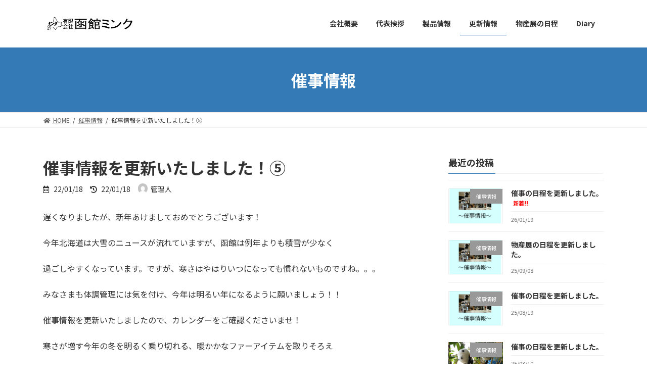

--- FILE ---
content_type: text/html; charset=UTF-8
request_url: https://hakodate-minku.jp/%E5%82%AC%E4%BA%8B%E6%83%85%E5%A0%B1%E3%82%92%E6%9B%B4%E6%96%B0%E3%81%84%E3%81%9F%E3%81%97%E3%81%BE%E3%81%97%E3%81%9F%EF%BC%81%E2%91%A4/
body_size: 15625
content:
<!DOCTYPE html>
<html lang="ja">
<head>
<meta charset="utf-8">
<meta http-equiv="X-UA-Compatible" content="IE=edge">
<meta name="viewport" content="width=device-width, initial-scale=1">
<title>催事情報を更新いたしました！⑤ - 有限会社 函館ミンク</title>

		<!-- All in One SEO 4.1.1.2 -->
		<meta name="description" content="遅くなりましたが、新年あけましておめでとうございます！ 今年北海道は大雪のニュースが流れていますが、函館は例年よりも積雪が少なく 過ごしやすくなっています。ですが、寒さはやはりいつになっても慣れないものですね。。。 みな […]"/>
		<link rel="canonical" href="https://hakodate-minku.jp/%e5%82%ac%e4%ba%8b%e6%83%85%e5%a0%b1%e3%82%92%e6%9b%b4%e6%96%b0%e3%81%84%e3%81%9f%e3%81%97%e3%81%be%e3%81%97%e3%81%9f%ef%bc%81%e2%91%a4/" />
		<script type="application/ld+json" class="aioseo-schema">
			{"@context":"https:\/\/schema.org","@graph":[{"@type":"WebSite","@id":"https:\/\/hakodate-minku.jp\/#website","url":"https:\/\/hakodate-minku.jp\/","name":"\u6709\u9650\u4f1a\u793e \u51fd\u9928\u30df\u30f3\u30af","description":"\u6bdb\u76ae\u8077\u4eba\u306e\u3044\u308b\u304a\u5e97","publisher":{"@id":"https:\/\/hakodate-minku.jp\/#organization"}},{"@type":"Organization","@id":"https:\/\/hakodate-minku.jp\/#organization","name":"\u51fd\u9928\u30df\u30f3\u30af","url":"https:\/\/hakodate-minku.jp\/","logo":{"@type":"ImageObject","@id":"https:\/\/hakodate-minku.jp\/#organizationLogo","url":"https:\/\/hakodate-minku.jp\/wp-content\/uploads\/2021\/06\/canvas.jpg","width":"1280","height":"400"},"image":{"@id":"https:\/\/hakodate-minku.jp\/#organizationLogo"}},{"@type":"BreadcrumbList","@id":"https:\/\/hakodate-minku.jp\/%e5%82%ac%e4%ba%8b%e6%83%85%e5%a0%b1%e3%82%92%e6%9b%b4%e6%96%b0%e3%81%84%e3%81%9f%e3%81%97%e3%81%be%e3%81%97%e3%81%9f%ef%bc%81%e2%91%a4\/#breadcrumblist","itemListElement":[{"@type":"ListItem","@id":"https:\/\/hakodate-minku.jp\/#listItem","position":"1","item":{"@id":"https:\/\/hakodate-minku.jp\/#item","name":"\u30db\u30fc\u30e0","description":"\u8077\u4eba\u3068\u5171\u306b40\u5e74 \u65b0\u3057\u3044\u5546\u54c1\u3092\u4f5c\u308a\u7d9a\u3051\u3066\u3044\u307e\u3059","url":"https:\/\/hakodate-minku.jp\/"},"nextItem":"https:\/\/hakodate-minku.jp\/%e5%82%ac%e4%ba%8b%e6%83%85%e5%a0%b1%e3%82%92%e6%9b%b4%e6%96%b0%e3%81%84%e3%81%9f%e3%81%97%e3%81%be%e3%81%97%e3%81%9f%ef%bc%81%e2%91%a4\/#listItem"},{"@type":"ListItem","@id":"https:\/\/hakodate-minku.jp\/%e5%82%ac%e4%ba%8b%e6%83%85%e5%a0%b1%e3%82%92%e6%9b%b4%e6%96%b0%e3%81%84%e3%81%9f%e3%81%97%e3%81%be%e3%81%97%e3%81%9f%ef%bc%81%e2%91%a4\/#listItem","position":"2","item":{"@id":"https:\/\/hakodate-minku.jp\/%e5%82%ac%e4%ba%8b%e6%83%85%e5%a0%b1%e3%82%92%e6%9b%b4%e6%96%b0%e3%81%84%e3%81%9f%e3%81%97%e3%81%be%e3%81%97%e3%81%9f%ef%bc%81%e2%91%a4\/#item","name":"\u50ac\u4e8b\u60c5\u5831\u3092\u66f4\u65b0\u3044\u305f\u3057\u307e\u3057\u305f\uff01\u2464","description":"\u9045\u304f\u306a\u308a\u307e\u3057\u305f\u304c\u3001\u65b0\u5e74\u3042\u3051\u307e\u3057\u3066\u304a\u3081\u3067\u3068\u3046\u3054\u3056\u3044\u307e\u3059\uff01 \u4eca\u5e74\u5317\u6d77\u9053\u306f\u5927\u96ea\u306e\u30cb\u30e5\u30fc\u30b9\u304c\u6d41\u308c\u3066\u3044\u307e\u3059\u304c\u3001\u51fd\u9928\u306f\u4f8b\u5e74\u3088\u308a\u3082\u7a4d\u96ea\u304c\u5c11\u306a\u304f \u904e\u3054\u3057\u3084\u3059\u304f\u306a\u3063\u3066\u3044\u307e\u3059\u3002\u3067\u3059\u304c\u3001\u5bd2\u3055\u306f\u3084\u306f\u308a\u3044\u3064\u306b\u306a\u3063\u3066\u3082\u6163\u308c\u306a\u3044\u3082\u306e\u3067\u3059\u306d\u3002\u3002\u3002 \u307f\u306a [\u2026]","url":"https:\/\/hakodate-minku.jp\/%e5%82%ac%e4%ba%8b%e6%83%85%e5%a0%b1%e3%82%92%e6%9b%b4%e6%96%b0%e3%81%84%e3%81%9f%e3%81%97%e3%81%be%e3%81%97%e3%81%9f%ef%bc%81%e2%91%a4\/"},"previousItem":"https:\/\/hakodate-minku.jp\/#listItem"}]},{"@type":"Person","@id":"https:\/\/hakodate-minku.jp\/author\/hakodateminku\/#author","url":"https:\/\/hakodate-minku.jp\/author\/hakodateminku\/","name":"\u7ba1\u7406\u4eba","image":{"@type":"ImageObject","@id":"https:\/\/hakodate-minku.jp\/%e5%82%ac%e4%ba%8b%e6%83%85%e5%a0%b1%e3%82%92%e6%9b%b4%e6%96%b0%e3%81%84%e3%81%9f%e3%81%97%e3%81%be%e3%81%97%e3%81%9f%ef%bc%81%e2%91%a4\/#authorImage","url":"https:\/\/secure.gravatar.com\/avatar\/5a0fcc52a849d0bf8cd4ddc0239ef6b0e6ea1082734740d3cc6d4d0e4c2c8ebe?s=96&d=mm&r=g","width":"96","height":"96","caption":"\u7ba1\u7406\u4eba"}},{"@type":"WebPage","@id":"https:\/\/hakodate-minku.jp\/%e5%82%ac%e4%ba%8b%e6%83%85%e5%a0%b1%e3%82%92%e6%9b%b4%e6%96%b0%e3%81%84%e3%81%9f%e3%81%97%e3%81%be%e3%81%97%e3%81%9f%ef%bc%81%e2%91%a4\/#webpage","url":"https:\/\/hakodate-minku.jp\/%e5%82%ac%e4%ba%8b%e6%83%85%e5%a0%b1%e3%82%92%e6%9b%b4%e6%96%b0%e3%81%84%e3%81%9f%e3%81%97%e3%81%be%e3%81%97%e3%81%9f%ef%bc%81%e2%91%a4\/","name":"\u50ac\u4e8b\u60c5\u5831\u3092\u66f4\u65b0\u3044\u305f\u3057\u307e\u3057\u305f\uff01\u2464 - \u6709\u9650\u4f1a\u793e \u51fd\u9928\u30df\u30f3\u30af","description":"\u9045\u304f\u306a\u308a\u307e\u3057\u305f\u304c\u3001\u65b0\u5e74\u3042\u3051\u307e\u3057\u3066\u304a\u3081\u3067\u3068\u3046\u3054\u3056\u3044\u307e\u3059\uff01 \u4eca\u5e74\u5317\u6d77\u9053\u306f\u5927\u96ea\u306e\u30cb\u30e5\u30fc\u30b9\u304c\u6d41\u308c\u3066\u3044\u307e\u3059\u304c\u3001\u51fd\u9928\u306f\u4f8b\u5e74\u3088\u308a\u3082\u7a4d\u96ea\u304c\u5c11\u306a\u304f \u904e\u3054\u3057\u3084\u3059\u304f\u306a\u3063\u3066\u3044\u307e\u3059\u3002\u3067\u3059\u304c\u3001\u5bd2\u3055\u306f\u3084\u306f\u308a\u3044\u3064\u306b\u306a\u3063\u3066\u3082\u6163\u308c\u306a\u3044\u3082\u306e\u3067\u3059\u306d\u3002\u3002\u3002 \u307f\u306a [\u2026]","inLanguage":"ja","isPartOf":{"@id":"https:\/\/hakodate-minku.jp\/#website"},"breadcrumb":{"@id":"https:\/\/hakodate-minku.jp\/%e5%82%ac%e4%ba%8b%e6%83%85%e5%a0%b1%e3%82%92%e6%9b%b4%e6%96%b0%e3%81%84%e3%81%9f%e3%81%97%e3%81%be%e3%81%97%e3%81%9f%ef%bc%81%e2%91%a4\/#breadcrumblist"},"author":"https:\/\/hakodate-minku.jp\/%e5%82%ac%e4%ba%8b%e6%83%85%e5%a0%b1%e3%82%92%e6%9b%b4%e6%96%b0%e3%81%84%e3%81%9f%e3%81%97%e3%81%be%e3%81%97%e3%81%9f%ef%bc%81%e2%91%a4\/#author","creator":"https:\/\/hakodate-minku.jp\/%e5%82%ac%e4%ba%8b%e6%83%85%e5%a0%b1%e3%82%92%e6%9b%b4%e6%96%b0%e3%81%84%e3%81%9f%e3%81%97%e3%81%be%e3%81%97%e3%81%9f%ef%bc%81%e2%91%a4\/#author","datePublished":"2022-01-18T07:57:04+09:00","dateModified":"2022-01-18T08:00:18+09:00"},{"@type":"BlogPosting","@id":"https:\/\/hakodate-minku.jp\/%e5%82%ac%e4%ba%8b%e6%83%85%e5%a0%b1%e3%82%92%e6%9b%b4%e6%96%b0%e3%81%84%e3%81%9f%e3%81%97%e3%81%be%e3%81%97%e3%81%9f%ef%bc%81%e2%91%a4\/#blogposting","name":"\u50ac\u4e8b\u60c5\u5831\u3092\u66f4\u65b0\u3044\u305f\u3057\u307e\u3057\u305f\uff01\u2464 - \u6709\u9650\u4f1a\u793e \u51fd\u9928\u30df\u30f3\u30af","description":"\u9045\u304f\u306a\u308a\u307e\u3057\u305f\u304c\u3001\u65b0\u5e74\u3042\u3051\u307e\u3057\u3066\u304a\u3081\u3067\u3068\u3046\u3054\u3056\u3044\u307e\u3059\uff01 \u4eca\u5e74\u5317\u6d77\u9053\u306f\u5927\u96ea\u306e\u30cb\u30e5\u30fc\u30b9\u304c\u6d41\u308c\u3066\u3044\u307e\u3059\u304c\u3001\u51fd\u9928\u306f\u4f8b\u5e74\u3088\u308a\u3082\u7a4d\u96ea\u304c\u5c11\u306a\u304f \u904e\u3054\u3057\u3084\u3059\u304f\u306a\u3063\u3066\u3044\u307e\u3059\u3002\u3067\u3059\u304c\u3001\u5bd2\u3055\u306f\u3084\u306f\u308a\u3044\u3064\u306b\u306a\u3063\u3066\u3082\u6163\u308c\u306a\u3044\u3082\u306e\u3067\u3059\u306d\u3002\u3002\u3002 \u307f\u306a [\u2026]","headline":"\u50ac\u4e8b\u60c5\u5831\u3092\u66f4\u65b0\u3044\u305f\u3057\u307e\u3057\u305f\uff01\u2464","author":{"@id":"https:\/\/hakodate-minku.jp\/author\/hakodateminku\/#author"},"publisher":{"@id":"https:\/\/hakodate-minku.jp\/#organization"},"datePublished":"2022-01-18T07:57:04+09:00","dateModified":"2022-01-18T08:00:18+09:00","articleSection":"\u50ac\u4e8b\u60c5\u5831, \u66f4\u65b0\u60c5\u5831","mainEntityOfPage":{"@id":"https:\/\/hakodate-minku.jp\/%e5%82%ac%e4%ba%8b%e6%83%85%e5%a0%b1%e3%82%92%e6%9b%b4%e6%96%b0%e3%81%84%e3%81%9f%e3%81%97%e3%81%be%e3%81%97%e3%81%9f%ef%bc%81%e2%91%a4\/#webpage"},"isPartOf":{"@id":"https:\/\/hakodate-minku.jp\/%e5%82%ac%e4%ba%8b%e6%83%85%e5%a0%b1%e3%82%92%e6%9b%b4%e6%96%b0%e3%81%84%e3%81%9f%e3%81%97%e3%81%be%e3%81%97%e3%81%9f%ef%bc%81%e2%91%a4\/#webpage"},"image":{"@type":"ImageObject","@id":"https:\/\/hakodate-minku.jp\/#articleImage","url":"https:\/\/hakodate-minku.jp\/wp-content\/uploads\/2021\/06\/canvas.jpg","width":"1280","height":"400"}}]}
		</script>
		<!-- All in One SEO -->

<link rel="alternate" type="application/rss+xml" title="有限会社 函館ミンク &raquo; フィード" href="https://hakodate-minku.jp/feed/" />
<link rel="alternate" type="application/rss+xml" title="有限会社 函館ミンク &raquo; コメントフィード" href="https://hakodate-minku.jp/comments/feed/" />
<link rel="alternate" title="oEmbed (JSON)" type="application/json+oembed" href="https://hakodate-minku.jp/wp-json/oembed/1.0/embed?url=https%3A%2F%2Fhakodate-minku.jp%2F%25e5%2582%25ac%25e4%25ba%258b%25e6%2583%2585%25e5%25a0%25b1%25e3%2582%2592%25e6%259b%25b4%25e6%2596%25b0%25e3%2581%2584%25e3%2581%259f%25e3%2581%2597%25e3%2581%25be%25e3%2581%2597%25e3%2581%259f%25ef%25bc%2581%25e2%2591%25a4%2F" />
<link rel="alternate" title="oEmbed (XML)" type="text/xml+oembed" href="https://hakodate-minku.jp/wp-json/oembed/1.0/embed?url=https%3A%2F%2Fhakodate-minku.jp%2F%25e5%2582%25ac%25e4%25ba%258b%25e6%2583%2585%25e5%25a0%25b1%25e3%2582%2592%25e6%259b%25b4%25e6%2596%25b0%25e3%2581%2584%25e3%2581%259f%25e3%2581%2597%25e3%2581%25be%25e3%2581%2597%25e3%2581%259f%25ef%25bc%2581%25e2%2591%25a4%2F&#038;format=xml" />
<meta name="description" content="遅くなりましたが、新年あけましておめでとうございます！今年北海道は大雪のニュースが流れていますが、函館は例年よりも積雪が少なく過ごしやすくなっています。ですが、寒さはやはりいつになっても慣れないものですね。。。みなさまも体調管理には気を付け、今年は明るい年になるように願いましょう！！催事情報を更新いたしましたので、カレンダーをご確認くださいませ！寒さが増す今年の冬を明るく乗り切れる、暖かかなファーアイテムを取りそろえ皆" />		<!-- This site uses the Google Analytics by MonsterInsights plugin v7.17.0 - Using Analytics tracking - https://www.monsterinsights.com/ -->
		<!-- Note: MonsterInsights is not currently configured on this site. The site owner needs to authenticate with Google Analytics in the MonsterInsights settings panel. -->
					<!-- No UA code set -->
				<!-- / Google Analytics by MonsterInsights -->
		<style id='wp-img-auto-sizes-contain-inline-css' type='text/css'>
img:is([sizes=auto i],[sizes^="auto," i]){contain-intrinsic-size:3000px 1500px}
/*# sourceURL=wp-img-auto-sizes-contain-inline-css */
</style>
<link rel='stylesheet' id='eo-leaflet.js-css' href='https://hakodate-minku.jp/wp-content/plugins/event-organiser/lib/leaflet/leaflet.min.css?ver=1.4.0' type='text/css' media='all' />
<style id='eo-leaflet.js-inline-css' type='text/css'>
.leaflet-popup-close-button{box-shadow:none!important;}
/*# sourceURL=eo-leaflet.js-inline-css */
</style>
<link rel='stylesheet' id='vkExUnit_common_style-css' href='https://hakodate-minku.jp/wp-content/plugins/vk-all-in-one-expansion-unit/assets/css/vkExUnit_style.css?ver=9.61.1.1' type='text/css' media='all' />
<style id='vkExUnit_common_style-inline-css' type='text/css'>
:root {--ver_page_top_button_url:url(https://hakodate-minku.jp/wp-content/plugins/vk-all-in-one-expansion-unit/assets/images/to-top-btn-icon.svg);}@font-face {font-weight: normal;font-style: normal;font-family: "vk_sns";src: url("https://hakodate-minku.jp/wp-content/plugins/vk-all-in-one-expansion-unit/inc/sns/icons/fonts/vk_sns.eot?-bq20cj");src: url("https://hakodate-minku.jp/wp-content/plugins/vk-all-in-one-expansion-unit/inc/sns/icons/fonts/vk_sns.eot?#iefix-bq20cj") format("embedded-opentype"),url("https://hakodate-minku.jp/wp-content/plugins/vk-all-in-one-expansion-unit/inc/sns/icons/fonts/vk_sns.woff?-bq20cj") format("woff"),url("https://hakodate-minku.jp/wp-content/plugins/vk-all-in-one-expansion-unit/inc/sns/icons/fonts/vk_sns.ttf?-bq20cj") format("truetype"),url("https://hakodate-minku.jp/wp-content/plugins/vk-all-in-one-expansion-unit/inc/sns/icons/fonts/vk_sns.svg?-bq20cj#vk_sns") format("svg");}
/*# sourceURL=vkExUnit_common_style-inline-css */
</style>
<style id='wp-emoji-styles-inline-css' type='text/css'>

	img.wp-smiley, img.emoji {
		display: inline !important;
		border: none !important;
		box-shadow: none !important;
		height: 1em !important;
		width: 1em !important;
		margin: 0 0.07em !important;
		vertical-align: -0.1em !important;
		background: none !important;
		padding: 0 !important;
	}
/*# sourceURL=wp-emoji-styles-inline-css */
</style>
<style id='wp-block-library-inline-css' type='text/css'>
:root{--wp-block-synced-color:#7a00df;--wp-block-synced-color--rgb:122,0,223;--wp-bound-block-color:var(--wp-block-synced-color);--wp-editor-canvas-background:#ddd;--wp-admin-theme-color:#007cba;--wp-admin-theme-color--rgb:0,124,186;--wp-admin-theme-color-darker-10:#006ba1;--wp-admin-theme-color-darker-10--rgb:0,107,160.5;--wp-admin-theme-color-darker-20:#005a87;--wp-admin-theme-color-darker-20--rgb:0,90,135;--wp-admin-border-width-focus:2px}@media (min-resolution:192dpi){:root{--wp-admin-border-width-focus:1.5px}}.wp-element-button{cursor:pointer}:root .has-very-light-gray-background-color{background-color:#eee}:root .has-very-dark-gray-background-color{background-color:#313131}:root .has-very-light-gray-color{color:#eee}:root .has-very-dark-gray-color{color:#313131}:root .has-vivid-green-cyan-to-vivid-cyan-blue-gradient-background{background:linear-gradient(135deg,#00d084,#0693e3)}:root .has-purple-crush-gradient-background{background:linear-gradient(135deg,#34e2e4,#4721fb 50%,#ab1dfe)}:root .has-hazy-dawn-gradient-background{background:linear-gradient(135deg,#faaca8,#dad0ec)}:root .has-subdued-olive-gradient-background{background:linear-gradient(135deg,#fafae1,#67a671)}:root .has-atomic-cream-gradient-background{background:linear-gradient(135deg,#fdd79a,#004a59)}:root .has-nightshade-gradient-background{background:linear-gradient(135deg,#330968,#31cdcf)}:root .has-midnight-gradient-background{background:linear-gradient(135deg,#020381,#2874fc)}:root{--wp--preset--font-size--normal:16px;--wp--preset--font-size--huge:42px}.has-regular-font-size{font-size:1em}.has-larger-font-size{font-size:2.625em}.has-normal-font-size{font-size:var(--wp--preset--font-size--normal)}.has-huge-font-size{font-size:var(--wp--preset--font-size--huge)}.has-text-align-center{text-align:center}.has-text-align-left{text-align:left}.has-text-align-right{text-align:right}.has-fit-text{white-space:nowrap!important}#end-resizable-editor-section{display:none}.aligncenter{clear:both}.items-justified-left{justify-content:flex-start}.items-justified-center{justify-content:center}.items-justified-right{justify-content:flex-end}.items-justified-space-between{justify-content:space-between}.screen-reader-text{border:0;clip-path:inset(50%);height:1px;margin:-1px;overflow:hidden;padding:0;position:absolute;width:1px;word-wrap:normal!important}.screen-reader-text:focus{background-color:#ddd;clip-path:none;color:#444;display:block;font-size:1em;height:auto;left:5px;line-height:normal;padding:15px 23px 14px;text-decoration:none;top:5px;width:auto;z-index:100000}html :where(.has-border-color){border-style:solid}html :where([style*=border-top-color]){border-top-style:solid}html :where([style*=border-right-color]){border-right-style:solid}html :where([style*=border-bottom-color]){border-bottom-style:solid}html :where([style*=border-left-color]){border-left-style:solid}html :where([style*=border-width]){border-style:solid}html :where([style*=border-top-width]){border-top-style:solid}html :where([style*=border-right-width]){border-right-style:solid}html :where([style*=border-bottom-width]){border-bottom-style:solid}html :where([style*=border-left-width]){border-left-style:solid}html :where(img[class*=wp-image-]){height:auto;max-width:100%}:where(figure){margin:0 0 1em}html :where(.is-position-sticky){--wp-admin--admin-bar--position-offset:var(--wp-admin--admin-bar--height,0px)}@media screen and (max-width:600px){html :where(.is-position-sticky){--wp-admin--admin-bar--position-offset:0px}}
.has-text-align-justify{text-align:justify;}

/*# sourceURL=wp-block-library-inline-css */
</style><style id='global-styles-inline-css' type='text/css'>
:root{--wp--preset--aspect-ratio--square: 1;--wp--preset--aspect-ratio--4-3: 4/3;--wp--preset--aspect-ratio--3-4: 3/4;--wp--preset--aspect-ratio--3-2: 3/2;--wp--preset--aspect-ratio--2-3: 2/3;--wp--preset--aspect-ratio--16-9: 16/9;--wp--preset--aspect-ratio--9-16: 9/16;--wp--preset--color--black: #000000;--wp--preset--color--cyan-bluish-gray: #abb8c3;--wp--preset--color--white: #ffffff;--wp--preset--color--pale-pink: #f78da7;--wp--preset--color--vivid-red: #cf2e2e;--wp--preset--color--luminous-vivid-orange: #ff6900;--wp--preset--color--luminous-vivid-amber: #fcb900;--wp--preset--color--light-green-cyan: #7bdcb5;--wp--preset--color--vivid-green-cyan: #00d084;--wp--preset--color--pale-cyan-blue: #8ed1fc;--wp--preset--color--vivid-cyan-blue: #0693e3;--wp--preset--color--vivid-purple: #9b51e0;--wp--preset--gradient--vivid-cyan-blue-to-vivid-purple: linear-gradient(135deg,rgba(6,147,227,1) 0%,rgb(155,81,224) 100%);--wp--preset--gradient--light-green-cyan-to-vivid-green-cyan: linear-gradient(135deg,rgb(122,220,180) 0%,rgb(0,208,130) 100%);--wp--preset--gradient--luminous-vivid-amber-to-luminous-vivid-orange: linear-gradient(135deg,rgba(252,185,0,1) 0%,rgba(255,105,0,1) 100%);--wp--preset--gradient--luminous-vivid-orange-to-vivid-red: linear-gradient(135deg,rgba(255,105,0,1) 0%,rgb(207,46,46) 100%);--wp--preset--gradient--very-light-gray-to-cyan-bluish-gray: linear-gradient(135deg,rgb(238,238,238) 0%,rgb(169,184,195) 100%);--wp--preset--gradient--cool-to-warm-spectrum: linear-gradient(135deg,rgb(74,234,220) 0%,rgb(151,120,209) 20%,rgb(207,42,186) 40%,rgb(238,44,130) 60%,rgb(251,105,98) 80%,rgb(254,248,76) 100%);--wp--preset--gradient--blush-light-purple: linear-gradient(135deg,rgb(255,206,236) 0%,rgb(152,150,240) 100%);--wp--preset--gradient--blush-bordeaux: linear-gradient(135deg,rgb(254,205,165) 0%,rgb(254,45,45) 50%,rgb(107,0,62) 100%);--wp--preset--gradient--luminous-dusk: linear-gradient(135deg,rgb(255,203,112) 0%,rgb(199,81,192) 50%,rgb(65,88,208) 100%);--wp--preset--gradient--pale-ocean: linear-gradient(135deg,rgb(255,245,203) 0%,rgb(182,227,212) 50%,rgb(51,167,181) 100%);--wp--preset--gradient--electric-grass: linear-gradient(135deg,rgb(202,248,128) 0%,rgb(113,206,126) 100%);--wp--preset--gradient--midnight: linear-gradient(135deg,rgb(2,3,129) 0%,rgb(40,116,252) 100%);--wp--preset--gradient--vivid-green-cyan-to-vivid-cyan-blue: linear-gradient(135deg,rgba(0,208,132,1) 0%,rgba(6,147,227,1) 100%);--wp--preset--font-size--small: 12px;--wp--preset--font-size--medium: 20px;--wp--preset--font-size--large: 18px;--wp--preset--font-size--x-large: 42px;--wp--preset--font-size--regular: 16px;--wp--preset--font-size--huge: 21px;--wp--preset--spacing--20: 0.44rem;--wp--preset--spacing--30: 0.67rem;--wp--preset--spacing--40: 1rem;--wp--preset--spacing--50: 1.5rem;--wp--preset--spacing--60: 2.25rem;--wp--preset--spacing--70: 3.38rem;--wp--preset--spacing--80: 5.06rem;--wp--preset--shadow--natural: 6px 6px 9px rgba(0, 0, 0, 0.2);--wp--preset--shadow--deep: 12px 12px 50px rgba(0, 0, 0, 0.4);--wp--preset--shadow--sharp: 6px 6px 0px rgba(0, 0, 0, 0.2);--wp--preset--shadow--outlined: 6px 6px 0px -3px rgb(255, 255, 255), 6px 6px rgb(0, 0, 0);--wp--preset--shadow--crisp: 6px 6px 0px rgb(0, 0, 0);}:where(.is-layout-flex){gap: 0.5em;}:where(.is-layout-grid){gap: 0.5em;}body .is-layout-flex{display: flex;}.is-layout-flex{flex-wrap: wrap;align-items: center;}.is-layout-flex > :is(*, div){margin: 0;}body .is-layout-grid{display: grid;}.is-layout-grid > :is(*, div){margin: 0;}:where(.wp-block-columns.is-layout-flex){gap: 2em;}:where(.wp-block-columns.is-layout-grid){gap: 2em;}:where(.wp-block-post-template.is-layout-flex){gap: 1.25em;}:where(.wp-block-post-template.is-layout-grid){gap: 1.25em;}.has-black-color{color: var(--wp--preset--color--black) !important;}.has-cyan-bluish-gray-color{color: var(--wp--preset--color--cyan-bluish-gray) !important;}.has-white-color{color: var(--wp--preset--color--white) !important;}.has-pale-pink-color{color: var(--wp--preset--color--pale-pink) !important;}.has-vivid-red-color{color: var(--wp--preset--color--vivid-red) !important;}.has-luminous-vivid-orange-color{color: var(--wp--preset--color--luminous-vivid-orange) !important;}.has-luminous-vivid-amber-color{color: var(--wp--preset--color--luminous-vivid-amber) !important;}.has-light-green-cyan-color{color: var(--wp--preset--color--light-green-cyan) !important;}.has-vivid-green-cyan-color{color: var(--wp--preset--color--vivid-green-cyan) !important;}.has-pale-cyan-blue-color{color: var(--wp--preset--color--pale-cyan-blue) !important;}.has-vivid-cyan-blue-color{color: var(--wp--preset--color--vivid-cyan-blue) !important;}.has-vivid-purple-color{color: var(--wp--preset--color--vivid-purple) !important;}.has-black-background-color{background-color: var(--wp--preset--color--black) !important;}.has-cyan-bluish-gray-background-color{background-color: var(--wp--preset--color--cyan-bluish-gray) !important;}.has-white-background-color{background-color: var(--wp--preset--color--white) !important;}.has-pale-pink-background-color{background-color: var(--wp--preset--color--pale-pink) !important;}.has-vivid-red-background-color{background-color: var(--wp--preset--color--vivid-red) !important;}.has-luminous-vivid-orange-background-color{background-color: var(--wp--preset--color--luminous-vivid-orange) !important;}.has-luminous-vivid-amber-background-color{background-color: var(--wp--preset--color--luminous-vivid-amber) !important;}.has-light-green-cyan-background-color{background-color: var(--wp--preset--color--light-green-cyan) !important;}.has-vivid-green-cyan-background-color{background-color: var(--wp--preset--color--vivid-green-cyan) !important;}.has-pale-cyan-blue-background-color{background-color: var(--wp--preset--color--pale-cyan-blue) !important;}.has-vivid-cyan-blue-background-color{background-color: var(--wp--preset--color--vivid-cyan-blue) !important;}.has-vivid-purple-background-color{background-color: var(--wp--preset--color--vivid-purple) !important;}.has-black-border-color{border-color: var(--wp--preset--color--black) !important;}.has-cyan-bluish-gray-border-color{border-color: var(--wp--preset--color--cyan-bluish-gray) !important;}.has-white-border-color{border-color: var(--wp--preset--color--white) !important;}.has-pale-pink-border-color{border-color: var(--wp--preset--color--pale-pink) !important;}.has-vivid-red-border-color{border-color: var(--wp--preset--color--vivid-red) !important;}.has-luminous-vivid-orange-border-color{border-color: var(--wp--preset--color--luminous-vivid-orange) !important;}.has-luminous-vivid-amber-border-color{border-color: var(--wp--preset--color--luminous-vivid-amber) !important;}.has-light-green-cyan-border-color{border-color: var(--wp--preset--color--light-green-cyan) !important;}.has-vivid-green-cyan-border-color{border-color: var(--wp--preset--color--vivid-green-cyan) !important;}.has-pale-cyan-blue-border-color{border-color: var(--wp--preset--color--pale-cyan-blue) !important;}.has-vivid-cyan-blue-border-color{border-color: var(--wp--preset--color--vivid-cyan-blue) !important;}.has-vivid-purple-border-color{border-color: var(--wp--preset--color--vivid-purple) !important;}.has-vivid-cyan-blue-to-vivid-purple-gradient-background{background: var(--wp--preset--gradient--vivid-cyan-blue-to-vivid-purple) !important;}.has-light-green-cyan-to-vivid-green-cyan-gradient-background{background: var(--wp--preset--gradient--light-green-cyan-to-vivid-green-cyan) !important;}.has-luminous-vivid-amber-to-luminous-vivid-orange-gradient-background{background: var(--wp--preset--gradient--luminous-vivid-amber-to-luminous-vivid-orange) !important;}.has-luminous-vivid-orange-to-vivid-red-gradient-background{background: var(--wp--preset--gradient--luminous-vivid-orange-to-vivid-red) !important;}.has-very-light-gray-to-cyan-bluish-gray-gradient-background{background: var(--wp--preset--gradient--very-light-gray-to-cyan-bluish-gray) !important;}.has-cool-to-warm-spectrum-gradient-background{background: var(--wp--preset--gradient--cool-to-warm-spectrum) !important;}.has-blush-light-purple-gradient-background{background: var(--wp--preset--gradient--blush-light-purple) !important;}.has-blush-bordeaux-gradient-background{background: var(--wp--preset--gradient--blush-bordeaux) !important;}.has-luminous-dusk-gradient-background{background: var(--wp--preset--gradient--luminous-dusk) !important;}.has-pale-ocean-gradient-background{background: var(--wp--preset--gradient--pale-ocean) !important;}.has-electric-grass-gradient-background{background: var(--wp--preset--gradient--electric-grass) !important;}.has-midnight-gradient-background{background: var(--wp--preset--gradient--midnight) !important;}.has-small-font-size{font-size: var(--wp--preset--font-size--small) !important;}.has-medium-font-size{font-size: var(--wp--preset--font-size--medium) !important;}.has-large-font-size{font-size: var(--wp--preset--font-size--large) !important;}.has-x-large-font-size{font-size: var(--wp--preset--font-size--x-large) !important;}
/*# sourceURL=global-styles-inline-css */
</style>

<style id='classic-theme-styles-inline-css' type='text/css'>
/*! This file is auto-generated */
.wp-block-button__link{color:#fff;background-color:#32373c;border-radius:9999px;box-shadow:none;text-decoration:none;padding:calc(.667em + 2px) calc(1.333em + 2px);font-size:1.125em}.wp-block-file__button{background:#32373c;color:#fff;text-decoration:none}
/*# sourceURL=/wp-includes/css/classic-themes.min.css */
</style>
<link rel='stylesheet' id='vk-swiper-style-css' href='https://hakodate-minku.jp/wp-content/plugins/vk-blocks/inc/vk-swiper/package/assets/css/swiper.min.css?ver=5.4.5' type='text/css' media='all' />
<link rel='stylesheet' id='lightning-common-style-css' href='https://hakodate-minku.jp/wp-content/themes/lightning/_g3/assets/css/style.css?ver=14.3.0' type='text/css' media='all' />
<style id='lightning-common-style-inline-css' type='text/css'>
/* Lightning */:root {--vk-color-primary:#337ab7;--vk-color-primary-dark:#286192;--vk-color-primary-vivid:#3886c9;--g_nav_main_acc_icon_open_url:url(https://hakodate-minku.jp/wp-content/themes/lightning/_g3/inc/vk-mobile-nav/package/images/vk-menu-acc-icon-open-black.svg);--g_nav_main_acc_icon_close_url: url(https://hakodate-minku.jp/wp-content/themes/lightning/_g3/inc/vk-mobile-nav/package/images/vk-menu-close-black.svg);--g_nav_sub_acc_icon_open_url: url(https://hakodate-minku.jp/wp-content/themes/lightning/_g3/inc/vk-mobile-nav/package/images/vk-menu-acc-icon-open-white.svg);--g_nav_sub_acc_icon_close_url: url(https://hakodate-minku.jp/wp-content/themes/lightning/_g3/inc/vk-mobile-nav/package/images/vk-menu-close-white.svg);}
/* vk-mobile-nav */:root {--vk-mobile-nav-menu-btn-bg-src: url("https://hakodate-minku.jp/wp-content/themes/lightning/_g3/inc/vk-mobile-nav/package/images/vk-menu-btn-black.svg");--vk-mobile-nav-menu-btn-close-bg-src: url("https://hakodate-minku.jp/wp-content/themes/lightning/_g3/inc/vk-mobile-nav/package/images/vk-menu-close-black.svg");--vk-menu-acc-icon-open-black-bg-src: url("https://hakodate-minku.jp/wp-content/themes/lightning/_g3/inc/vk-mobile-nav/package/images/vk-menu-acc-icon-open-black.svg");--vk-menu-acc-icon-open-white-bg-src: url("https://hakodate-minku.jp/wp-content/themes/lightning/_g3/inc/vk-mobile-nav/package/images/vk-menu-acc-icon-open-white.svg");--vk-menu-acc-icon-close-black-bg-src: url("https://hakodate-minku.jp/wp-content/themes/lightning/_g3/inc/vk-mobile-nav/package/images/vk-menu-close-black.svg");--vk-menu-acc-icon-close-white-bg-src: url("https://hakodate-minku.jp/wp-content/themes/lightning/_g3/inc/vk-mobile-nav/package/images/vk-menu-close-white.svg");}
/*# sourceURL=lightning-common-style-inline-css */
</style>
<link rel='stylesheet' id='lightning-design-style-css' href='https://hakodate-minku.jp/wp-content/themes/lightning/_g3/design-skin/origin3/css/style.css?ver=14.3.0' type='text/css' media='all' />
<style id='lightning-design-style-inline-css' type='text/css'>
.tagcloud a:before { font-family: "Font Awesome 5 Free";content: "\f02b";font-weight: bold; }
/*# sourceURL=lightning-design-style-inline-css */
</style>
<link rel='stylesheet' id='vk-blocks-build-css-css' href='https://hakodate-minku.jp/wp-content/plugins/vk-blocks/inc/vk-blocks/build/block-build.css?ver=1.4.1' type='text/css' media='all' />
<style id='vk-blocks-build-css-inline-css' type='text/css'>
:root {--vk_flow-arrow: url(https://hakodate-minku.jp/wp-content/plugins/vk-blocks/inc/vk-blocks/images/arrow_bottom.svg);--vk_image-mask-wave01: url(https://hakodate-minku.jp/wp-content/plugins/vk-blocks/inc/vk-blocks/images/wave01.svg);--vk_image-mask-wave02: url(https://hakodate-minku.jp/wp-content/plugins/vk-blocks/inc/vk-blocks/images/wave02.svg);--vk_image-mask-wave03: url(https://hakodate-minku.jp/wp-content/plugins/vk-blocks/inc/vk-blocks/images/wave03.svg);--vk_image-mask-wave04: url(https://hakodate-minku.jp/wp-content/plugins/vk-blocks/inc/vk-blocks/images/wave04.svg);}

	:root {

		--vk-balloon-border-width:1px;

		--vk-balloon-speech-offset:-12px;
	}
	
/*# sourceURL=vk-blocks-build-css-inline-css */
</style>
<link rel='stylesheet' id='lightning-theme-style-css' href='https://hakodate-minku.jp/wp-content/themes/lightning_child_sample/style.css?ver=14.3.0' type='text/css' media='all' />
<link rel='stylesheet' id='vk-font-awesome-css' href='https://hakodate-minku.jp/wp-content/themes/lightning/inc/font-awesome/package/versions/5/css/all.min.css?ver=5.13.0' type='text/css' media='all' />
<link rel='stylesheet' id='fancybox-css' href='https://hakodate-minku.jp/wp-content/plugins/easy-fancybox/css/jquery.fancybox.min.css?ver=1.3.24' type='text/css' media='screen' />
<link rel='stylesheet' id='simcal-qtip-css' href='https://hakodate-minku.jp/wp-content/plugins/google-calendar-events/assets/css/vendor/jquery.qtip.min.css?ver=3.1.35' type='text/css' media='all' />
<link rel='stylesheet' id='simcal-default-calendar-grid-css' href='https://hakodate-minku.jp/wp-content/plugins/google-calendar-events/assets/css/default-calendar-grid.min.css?ver=3.1.35' type='text/css' media='all' />
<link rel='stylesheet' id='simcal-default-calendar-list-css' href='https://hakodate-minku.jp/wp-content/plugins/google-calendar-events/assets/css/default-calendar-list.min.css?ver=3.1.35' type='text/css' media='all' />
<link rel='stylesheet' id='wp-block-paragraph-css' href='https://hakodate-minku.jp/wp-includes/blocks/paragraph/style.min.css?ver=6.9' type='text/css' media='all' />
<link rel='stylesheet' id='jetpack_css-css' href='https://hakodate-minku.jp/wp-content/plugins/jetpack/css/jetpack.css?ver=9.5.5' type='text/css' media='all' />
<script type="text/javascript" src="https://hakodate-minku.jp/wp-includes/js/jquery/jquery.min.js?ver=3.7.1" id="jquery-core-js"></script>
<script type="text/javascript" src="https://hakodate-minku.jp/wp-includes/js/jquery/jquery-migrate.min.js?ver=3.4.1" id="jquery-migrate-js"></script>
<link rel="https://api.w.org/" href="https://hakodate-minku.jp/wp-json/" /><link rel="alternate" title="JSON" type="application/json" href="https://hakodate-minku.jp/wp-json/wp/v2/posts/350" /><link rel="EditURI" type="application/rsd+xml" title="RSD" href="https://hakodate-minku.jp/xmlrpc.php?rsd" />
<meta name="generator" content="WordPress 6.9" />
<link rel='shortlink' href='https://hakodate-minku.jp/?p=350' />
<meta name="cdp-version" content="1.2.9" /><style type='text/css'>img#wpstats{display:none}</style><!-- [ VK All in One Expansion Unit OGP ] -->
<meta property="og:site_name" content="有限会社 函館ミンク" />
<meta property="og:url" content="https://hakodate-minku.jp/%e5%82%ac%e4%ba%8b%e6%83%85%e5%a0%b1%e3%82%92%e6%9b%b4%e6%96%b0%e3%81%84%e3%81%9f%e3%81%97%e3%81%be%e3%81%97%e3%81%9f%ef%bc%81%e2%91%a4/" />
<meta property="og:title" content="催事情報を更新いたしました！⑤ | 有限会社 函館ミンク" />
<meta property="og:description" content="遅くなりましたが、新年あけましておめでとうございます！今年北海道は大雪のニュースが流れていますが、函館は例年よりも積雪が少なく過ごしやすくなっています。ですが、寒さはやはりいつになっても慣れないものですね。。。みなさまも体調管理には気を付け、今年は明るい年になるように願いましょう！！催事情報を更新いたしましたので、カレンダーをご確認くださいませ！寒さが増す今年の冬を明るく乗り切れる、暖かかなファーアイテムを取りそろえ皆" />
<meta property="og:type" content="article" />
<!-- [ / VK All in One Expansion Unit OGP ] -->
<!-- [ VK All in One Expansion Unit twitter card ] -->
<meta name="twitter:card" content="summary_large_image">
<meta name="twitter:description" content="遅くなりましたが、新年あけましておめでとうございます！今年北海道は大雪のニュースが流れていますが、函館は例年よりも積雪が少なく過ごしやすくなっています。ですが、寒さはやはりいつになっても慣れないものですね。。。みなさまも体調管理には気を付け、今年は明るい年になるように願いましょう！！催事情報を更新いたしましたので、カレンダーをご確認くださいませ！寒さが増す今年の冬を明るく乗り切れる、暖かかなファーアイテムを取りそろえ皆">
<meta name="twitter:title" content="催事情報を更新いたしました！⑤ | 有限会社 函館ミンク">
<meta name="twitter:url" content="https://hakodate-minku.jp/%e5%82%ac%e4%ba%8b%e6%83%85%e5%a0%b1%e3%82%92%e6%9b%b4%e6%96%b0%e3%81%84%e3%81%9f%e3%81%97%e3%81%be%e3%81%97%e3%81%9f%ef%bc%81%e2%91%a4/">
	<meta name="twitter:domain" content="hakodate-minku.jp">
	<!-- [ / VK All in One Expansion Unit twitter card ] -->
					<style id="uagb-style-conditional-extension">@media (min-width: 1025px){body .uag-hide-desktop.uagb-google-map__wrap,body .uag-hide-desktop{display:none}}@media (min-width: 768px) and (max-width: 1024px){body .uag-hide-tab.uagb-google-map__wrap,body .uag-hide-tab{display:none}}@media (max-width: 767px){body .uag-hide-mob.uagb-google-map__wrap,body .uag-hide-mob{display:none}}</style>
			<link rel="icon" href="https://hakodate-minku.jp/wp-content/uploads/2021/05/cropped-fabicon-32x32.jpg" sizes="32x32" />
<link rel="icon" href="https://hakodate-minku.jp/wp-content/uploads/2021/05/cropped-fabicon-192x192.jpg" sizes="192x192" />
<link rel="apple-touch-icon" href="https://hakodate-minku.jp/wp-content/uploads/2021/05/cropped-fabicon-180x180.jpg" />
<meta name="msapplication-TileImage" content="https://hakodate-minku.jp/wp-content/uploads/2021/05/cropped-fabicon-270x270.jpg" />
		<style type="text/css" id="wp-custom-css">
			.googleCalendar iframe {
  width: 100%;
  height: 400px;
}
@media all and (min-width: 768px) {
  .googleCalendar iframe {
	height: 600px;
  }
}

@media all and (min-width: 420px) {
  .googleCalendar iframe {
	height: 500px;
  }
}

p.friends {
	margin-bottom:50px;
}

.veu_contact .contact_txt{
	width:100%;
	text-align:center
}

.site-footer .veu_contact .contact_bt, .sub-section--col--two .veu_contact .contact_bt{
	width:100%;
	margin:0 auto;
}

.media.vk_post:first-child{
	width:100%;
}

.vk-mobile-nav-menu-btn{
	left:10px;
}

.border_none{
	border:none;
	padding:0;
}		</style>
		<style type="text/css">/* VK CSS Customize */ーーーーー.navbar-brand img {max-height: 120px;}ーーーー/* End VK CSS Customize */</style>
			<link rel='stylesheet' id='add_google_fonts_noto_sans-css' href='https://fonts.googleapis.com/css2?family=Noto+Sans+JP%3Awght%40400%3B700&#038;display=swap&#038;ver=6.9' type='text/css' media='all' />
</head>
<body class="wp-singular post-template-default single single-post postid-350 single-format-standard wp-embed-responsive wp-theme-lightning wp-child-theme-lightning_child_sample post-name-%e5%82%ac%e4%ba%8b%e6%83%85%e5%a0%b1%e3%82%92%e6%9b%b4%e6%96%b0%e3%81%84%e3%81%9f%e3%81%97%e3%81%be%e3%81%97%e3%81%9f%ef%bc%81%e2%91%a4 post-type-post device-pc fa_v5_css">
<a class="skip-link screen-reader-text" href="#main">コンテンツへスキップ</a>
<a class="skip-link screen-reader-text" href="#vk-mobile-nav">ナビゲーションに移動</a>

<header id="site-header" class="site-header site-header--layout--nav-float">
		<div id="site-header-container" class="site-header-container container">

				<div class="site-header-logo">
		<a href="https://hakodate-minku.jp/">
			<span><img src="https://hakodate-minku.jp/wp-content/uploads/2021/06/canvas.jpg" alt="有限会社 函館ミンク" /></span>
		</a>
		</div>

		
		<nav id="global-nav" class="global-nav global-nav--layout--float-right"><ul id="menu-%e3%83%98%e3%83%83%e3%83%80%e3%83%bc" class="menu vk-menu-acc global-nav-list nav"><li id="menu-item-69" class="menu-item menu-item-type-post_type menu-item-object-page"><a href="https://hakodate-minku.jp/%e4%bc%9a%e7%a4%be%e6%a6%82%e8%a6%81/"><strong class="global-nav-name">会社概要</strong></a></li>
<li id="menu-item-84" class="menu-item menu-item-type-post_type menu-item-object-page"><a href="https://hakodate-minku.jp/%e4%bb%a3%e8%a1%a8%e6%8c%a8%e6%8b%b6/"><strong class="global-nav-name">代表挨拶</strong></a></li>
<li id="menu-item-85" class="menu-item menu-item-type-post_type menu-item-object-page menu-item-has-children"><a href="https://hakodate-minku.jp/%e8%a3%bd%e5%93%81%e6%83%85%e5%a0%b1/"><strong class="global-nav-name">製品情報</strong></a>
<ul class="sub-menu">
	<li id="menu-item-1013" class="menu-item menu-item-type-post_type menu-item-object-page"><a href="https://hakodate-minku.jp/%e8%a3%bd%e5%93%81%e6%83%85%e5%a0%b1/">新製品情報</a></li>
	<li id="menu-item-646" class="menu-item menu-item-type-post_type menu-item-object-page"><a href="https://hakodate-minku.jp/%e8%a3%bd%e5%93%81%e6%83%85%e5%a0%b1/%e8%a3%bd%e5%93%81%e6%83%85%e5%a0%b1-2/">コート・ベスト・ケープ</a></li>
	<li id="menu-item-660" class="menu-item menu-item-type-post_type menu-item-object-page"><a href="https://hakodate-minku.jp/%e8%a3%bd%e5%93%81%e6%83%85%e5%a0%b1/%e8%a3%bd%e5%93%81%e6%83%85%e5%a0%b1-3/">マフラー・カラー</a></li>
	<li id="menu-item-667" class="menu-item menu-item-type-post_type menu-item-object-page"><a href="https://hakodate-minku.jp/%e8%a3%bd%e5%93%81%e6%83%85%e5%a0%b1/%e8%a3%bd%e5%93%81%e6%83%85%e5%a0%b1-4/">バック</a></li>
	<li id="menu-item-674" class="menu-item menu-item-type-post_type menu-item-object-page"><a href="https://hakodate-minku.jp/%e8%a3%bd%e5%93%81%e6%83%85%e5%a0%b1/%e8%a3%bd%e5%93%81%e6%83%85%e5%a0%b1-5/">帽子</a></li>
	<li id="menu-item-691" class="menu-item menu-item-type-post_type menu-item-object-page"><a href="https://hakodate-minku.jp/%e8%a3%bd%e5%93%81%e6%83%85%e5%a0%b1/%e8%a3%bd%e5%93%81%e6%83%85%e5%a0%b1/">小物・他</a></li>
</ul>
</li>
<li id="menu-item-126" class="menu-item menu-item-type-taxonomy menu-item-object-category current-post-ancestor current-menu-parent current-post-parent"><a href="https://hakodate-minku.jp/category/%e6%9b%b4%e6%96%b0%e6%83%85%e5%a0%b1/"><strong class="global-nav-name">更新情報</strong></a></li>
<li id="menu-item-81" class="menu-item menu-item-type-post_type menu-item-object-page"><a href="https://hakodate-minku.jp/%e7%89%a9%e7%94%a3%e5%b1%95%e3%81%ae%e6%97%a5%e7%a8%8b/"><strong class="global-nav-name">物産展の日程</strong></a></li>
<li id="menu-item-692" class="menu-item menu-item-type-post_type menu-item-object-page menu-item-has-children"><a href="https://hakodate-minku.jp/diary/"><strong class="global-nav-name">Diary</strong></a>
<ul class="sub-menu">
	<li id="menu-item-484" class="menu-item menu-item-type-post_type_archive menu-item-object-diary"><a href="https://hakodate-minku.jp/diary/">日々の出来事</a></li>
</ul>
</li>
</ul></nav>	</div>
	</header>


	<div class="page-header"><div class="page-header-inner container">
<div class="page-header-title">催事情報</div></div></div><!-- [ /.page-header ] -->
	<!-- [ #breadcrumb ] --><div id="breadcrumb" class="breadcrumb"><div class="container"><ol class="breadcrumb-list"><li class="breadcrumb-list__item breadcrumb-list__item--home" itemprop="itemListElement" itemscope itemtype="http://schema.org/ListItem"><a href="https://hakodate-minku.jp" itemprop="item"><i class="fas fa-fw fa-home"></i><span itemprop="name">HOME</span></a></li><li class="breadcrumb-list__item" itemprop="itemListElement" itemscope itemtype="http://schema.org/ListItem"><a href="https://hakodate-minku.jp/category/%e5%82%ac%e4%ba%8b%e6%83%85%e5%a0%b1/" itemprop="item"><span itemprop="name">催事情報</span></a></li><li class="breadcrumb-list__item" itemprop="itemListElement" itemscope itemtype="http://schema.org/ListItem"><span itemprop="name">催事情報を更新いたしました！⑤</span></li></ol></div>
                </div>
                <!-- [ /#breadcrumb ] -->
                

<div class="site-body">
		<div class="site-body-container container">

		<div class="main-section main-section--col--two" id="main" role="main">
			
			<article id="post-350" class="entry entry-full post-350 post type-post status-publish format-standard hentry category-9 category-6">

	
	
		<header class="entry-header">
			<h1 class="entry-title">
									催事情報を更新いたしました！⑤							</h1>
			<div class="entry-meta"><span class="entry-meta-item entry-meta-item-date">
			<i class="far fa-calendar-alt"></i>
			<span class="published">22/01/18</span>
			</span><span class="entry-meta-item entry-meta-item-updated">
			<i class="fas fa-history"></i>
			<span class="screen-reader-text">最終更新日時 : </span>
			<span class="updated">22/01/18</span>
			</span><span class="entry-meta-item entry-meta-item-author">
				<span class="vcard author"><span class="entry-meta-item-author-image"><img alt='' src='https://secure.gravatar.com/avatar/5a0fcc52a849d0bf8cd4ddc0239ef6b0e6ea1082734740d3cc6d4d0e4c2c8ebe?s=30&#038;d=mm&#038;r=g' class='avatar avatar-30 photo' height='30' width='30' /></span><span class="fn">管理人</span></span></span></div>		</header>

	
	
	<div class="entry-body">
				
<p>遅くなりましたが、新年あけましておめでとうございます！</p>



<p>今年北海道は大雪のニュースが流れていますが、函館は例年よりも積雪が少なく</p>



<p>過ごしやすくなっています。ですが、寒さはやはりいつになっても慣れないものですね。。。</p>



<p>みなさまも体調管理には気を付け、今年は明るい年になるように願いましょう！！</p>



<p></p>



<p>催事情報を更新いたしましたので、カレンダーをご確認くださいませ！</p>



<p>寒さが増す今年の冬を明るく乗り切れる、暖かかなファーアイテムを取りそろえ</p>



<p>皆さまのご来店をお待ちしております！！</p>
			</div>

	
	
	
	
		<div class="entry-footer">

			<div class="entry-meta-data-list"><dl><dt>カテゴリー</dt><dd><a href="https://hakodate-minku.jp/category/%e5%82%ac%e4%ba%8b%e6%83%85%e5%a0%b1/">催事情報</a>、<a href="https://hakodate-minku.jp/category/%e6%9b%b4%e6%96%b0%e6%83%85%e5%a0%b1/">更新情報</a></dd></dl></div>
		</div><!-- [ /.entry-footer ] -->
	
	
</article><!-- [ /#post-350 ] -->

	
		
		
		
		
	


<div class="vk_posts next-prev">

	<div id="post-343" class="vk_post vk_post-postType-post card card-intext vk_post-col-xs-12 vk_post-col-sm-12 vk_post-col-md-6 next-prev-prev post-343 post type-post status-publish format-standard hentry category-9 category-6"><a href="https://hakodate-minku.jp/%e5%82%ac%e4%ba%8b%e6%83%85%e5%a0%b1%e3%82%92%e6%9b%b4%e6%96%b0%e3%81%84%e3%81%9f%e3%81%97%e3%81%be%e3%81%97%e3%81%9f%ef%bc%81%ef%bc%81%e2%91%a3/" class="card-intext-inner"><div class="vk_post_imgOuter" style="background-image:url(https://hakodate-minku.jp/wp-content/themes/lightning/_g3/assets/images/no-image.png)"><div class="card-img-overlay"><span class="vk_post_imgOuter_singleTermLabel">前の記事</span></div><img src="https://hakodate-minku.jp/wp-content/themes/lightning/_g3/assets/images/no-image.png" alt="" class="vk_post_imgOuter_img card-img-top" loading="lazy" /></div><!-- [ /.vk_post_imgOuter ] --><div class="vk_post_body card-body"><h5 class="vk_post_title card-title">催事情報を更新いたしました！！④</h5><div class="vk_post_date card-date published">21/11/25</div></div><!-- [ /.card-body ] --></a></div><!-- [ /.card ] -->
	<div id="post-354" class="vk_post vk_post-postType-post card card-intext vk_post-col-xs-12 vk_post-col-sm-12 vk_post-col-md-6 next-prev-next post-354 post type-post status-publish format-standard has-post-thumbnail hentry category-9 category-6"><a href="https://hakodate-minku.jp/%e8%97%a4%e5%b4%8e%e3%80%80%e8%81%b7%e4%ba%ba%e5%ba%97%e3%81%b8%e3%81%ae%e5%87%ba%e5%ba%97%e4%b8%ad%e6%ad%a2%e3%81%ae%e3%81%8a%e7%9f%a5%e3%82%89%e3%81%9b/" class="card-intext-inner"><div class="vk_post_imgOuter" style="background-image:url(https://hakodate-minku.jp/wp-content/uploads/2022/03/おしらせ-1024x724.jpg)"><div class="card-img-overlay"><span class="vk_post_imgOuter_singleTermLabel">次の記事</span></div><img width="300" height="212" src="https://hakodate-minku.jp/wp-content/uploads/2022/03/おしらせ-300x212.jpg" class="vk_post_imgOuter_img card-img-top wp-post-image" alt="" /></div><!-- [ /.vk_post_imgOuter ] --><div class="vk_post_body card-body"><h5 class="vk_post_title card-title">藤崎　「職人の技展」への出店中止のお知らせ</h5><div class="vk_post_date card-date published">22/03/18</div></div><!-- [ /.card-body ] --></a></div><!-- [ /.card ] -->
	</div>
	
					</div><!-- [ /.main-section ] -->

		<div class="sub-section sub-section--col--two">

<aside class="widget widget_media">
<h4 class="sub-section-title">最近の投稿</h4>
<div class="vk_posts">
	<div id="post-1085" class="vk_post vk_post-postType-post media vk_post-col-xs-12 vk_post-col-sm-12 vk_post-col-lg-12 vk_post-col-xl-12 post-1085 post type-post status-publish format-standard has-post-thumbnail hentry category-9 category-6"><div class="vk_post_imgOuter media-img" style="background-image:url(https://hakodate-minku.jp/wp-content/uploads/2022/03/saizizyouhou-1024x724.jpg)"><a href="https://hakodate-minku.jp/%e5%82%ac%e4%ba%8b%e3%81%ae%e6%97%a5%e7%a8%8b%e3%82%92%e6%9b%b4%e6%96%b0%e3%81%97%e3%81%be%e3%81%97%e3%81%9f%e3%80%82-9/"><div class="card-img-overlay"><span class="vk_post_imgOuter_singleTermLabel" style="color:#fff;background-color:#999999">催事情報</span></div><img width="300" height="212" src="https://hakodate-minku.jp/wp-content/uploads/2022/03/saizizyouhou-300x212.jpg" class="vk_post_imgOuter_img wp-post-image" alt="" loading="lazy" /></a></div><!-- [ /.vk_post_imgOuter ] --><div class="vk_post_body media-body"><h5 class="vk_post_title media-title"><a href="https://hakodate-minku.jp/%e5%82%ac%e4%ba%8b%e3%81%ae%e6%97%a5%e7%a8%8b%e3%82%92%e6%9b%b4%e6%96%b0%e3%81%97%e3%81%be%e3%81%97%e3%81%9f%e3%80%82-9/">催事の日程を更新しました。<span class="vk_post_title_new">新着!!</span></a></h5><div class="vk_post_date media-date published">26/01/19</div></div><!-- [ /.media-body ] --></div><!-- [ /.media ] --><div id="post-1078" class="vk_post vk_post-postType-post media vk_post-col-xs-12 vk_post-col-sm-12 vk_post-col-lg-12 vk_post-col-xl-12 post-1078 post type-post status-publish format-standard has-post-thumbnail hentry category-9 category-6"><div class="vk_post_imgOuter media-img" style="background-image:url(https://hakodate-minku.jp/wp-content/uploads/2022/03/saizizyouhou-1024x724.jpg)"><a href="https://hakodate-minku.jp/%e7%89%a9%e7%94%a3%e5%b1%95%e3%81%ae%e6%97%a5%e7%a8%8b%e3%82%92%e6%9b%b4%e6%96%b0%e3%81%97%e3%81%be%e3%81%97%e3%81%9f%e3%80%82/"><div class="card-img-overlay"><span class="vk_post_imgOuter_singleTermLabel" style="color:#fff;background-color:#999999">催事情報</span></div><img width="300" height="212" src="https://hakodate-minku.jp/wp-content/uploads/2022/03/saizizyouhou-300x212.jpg" class="vk_post_imgOuter_img wp-post-image" alt="" loading="lazy" /></a></div><!-- [ /.vk_post_imgOuter ] --><div class="vk_post_body media-body"><h5 class="vk_post_title media-title"><a href="https://hakodate-minku.jp/%e7%89%a9%e7%94%a3%e5%b1%95%e3%81%ae%e6%97%a5%e7%a8%8b%e3%82%92%e6%9b%b4%e6%96%b0%e3%81%97%e3%81%be%e3%81%97%e3%81%9f%e3%80%82/">物産展の日程を更新しました。</a></h5><div class="vk_post_date media-date published">25/09/08</div></div><!-- [ /.media-body ] --></div><!-- [ /.media ] --><div id="post-1071" class="vk_post vk_post-postType-post media vk_post-col-xs-12 vk_post-col-sm-12 vk_post-col-lg-12 vk_post-col-xl-12 post-1071 post type-post status-publish format-standard has-post-thumbnail hentry category-9"><div class="vk_post_imgOuter media-img" style="background-image:url(https://hakodate-minku.jp/wp-content/uploads/2022/03/saizizyouhou-1024x724.jpg)"><a href="https://hakodate-minku.jp/%e5%82%ac%e4%ba%8b%e3%81%ae%e6%97%a5%e7%a8%8b%e3%82%92%e6%9b%b4%e6%96%b0%e3%81%97%e3%81%be%e3%81%97%e3%81%9f%e3%80%82-8/"><div class="card-img-overlay"><span class="vk_post_imgOuter_singleTermLabel" style="color:#fff;background-color:#999999">催事情報</span></div><img width="300" height="212" src="https://hakodate-minku.jp/wp-content/uploads/2022/03/saizizyouhou-300x212.jpg" class="vk_post_imgOuter_img wp-post-image" alt="" loading="lazy" /></a></div><!-- [ /.vk_post_imgOuter ] --><div class="vk_post_body media-body"><h5 class="vk_post_title media-title"><a href="https://hakodate-minku.jp/%e5%82%ac%e4%ba%8b%e3%81%ae%e6%97%a5%e7%a8%8b%e3%82%92%e6%9b%b4%e6%96%b0%e3%81%97%e3%81%be%e3%81%97%e3%81%9f%e3%80%82-8/">催事の日程を更新しました。</a></h5><div class="vk_post_date media-date published">25/08/19</div></div><!-- [ /.media-body ] --></div><!-- [ /.media ] --><div id="post-1057" class="vk_post vk_post-postType-post media vk_post-col-xs-12 vk_post-col-sm-12 vk_post-col-lg-12 vk_post-col-xl-12 post-1057 post type-post status-publish format-standard has-post-thumbnail hentry category-9 category-6"><div class="vk_post_imgOuter media-img" style="background-image:url(https://hakodate-minku.jp/wp-content/uploads/2025/03/DSCN3031-1024x768.jpg)"><a href="https://hakodate-minku.jp/%e5%82%ac%e4%ba%8b%e3%81%ae%e6%97%a5%e7%a8%8b%e3%82%92%e6%9b%b4%e6%96%b0%e3%81%97%e3%81%be%e3%81%97%e3%81%9f%e3%80%82-7/"><div class="card-img-overlay"><span class="vk_post_imgOuter_singleTermLabel" style="color:#fff;background-color:#999999">催事情報</span></div><img width="300" height="225" src="https://hakodate-minku.jp/wp-content/uploads/2025/03/DSCN3031-300x225.jpg" class="vk_post_imgOuter_img wp-post-image" alt="" loading="lazy" /></a></div><!-- [ /.vk_post_imgOuter ] --><div class="vk_post_body media-body"><h5 class="vk_post_title media-title"><a href="https://hakodate-minku.jp/%e5%82%ac%e4%ba%8b%e3%81%ae%e6%97%a5%e7%a8%8b%e3%82%92%e6%9b%b4%e6%96%b0%e3%81%97%e3%81%be%e3%81%97%e3%81%9f%e3%80%82-7/">催事の日程を更新しました。</a></h5><div class="vk_post_date media-date published">25/03/10</div></div><!-- [ /.media-body ] --></div><!-- [ /.media ] --><div id="post-1046" class="vk_post vk_post-postType-post media vk_post-col-xs-12 vk_post-col-sm-12 vk_post-col-lg-12 vk_post-col-xl-12 post-1046 post type-post status-publish format-standard has-post-thumbnail hentry category-6"><div class="vk_post_imgOuter media-img" style="background-image:url(https://hakodate-minku.jp/wp-content/uploads/2024/11/DSC_0436-1024x768.jpg)"><a href="https://hakodate-minku.jp/diary%e3%82%92%e6%9b%b4%e6%96%b0%e3%81%97%e3%81%be%e3%81%97%e3%81%9f%e3%80%82-4/"><div class="card-img-overlay"><span class="vk_post_imgOuter_singleTermLabel" style="color:#fff;background-color:#999999">更新情報</span></div><img width="300" height="225" src="https://hakodate-minku.jp/wp-content/uploads/2024/11/DSC_0436-300x225.jpg" class="vk_post_imgOuter_img wp-post-image" alt="" loading="lazy" /></a></div><!-- [ /.vk_post_imgOuter ] --><div class="vk_post_body media-body"><h5 class="vk_post_title media-title"><a href="https://hakodate-minku.jp/diary%e3%82%92%e6%9b%b4%e6%96%b0%e3%81%97%e3%81%be%e3%81%97%e3%81%9f%e3%80%82-4/">Diaryを更新しました。</a></h5><div class="vk_post_date media-date published">24/11/07</div></div><!-- [ /.media-body ] --></div><!-- [ /.media ] --><div id="post-1035" class="vk_post vk_post-postType-post media vk_post-col-xs-12 vk_post-col-sm-12 vk_post-col-lg-12 vk_post-col-xl-12 post-1035 post type-post status-publish format-standard has-post-thumbnail hentry category-other category-6"><div class="vk_post_imgOuter media-img" style="background-image:url(https://hakodate-minku.jp/wp-content/uploads/2024/10/24.BI寝そべりクマ1-1-1024x683.jpg)"><a href="https://hakodate-minku.jp/%e4%ba%ba%e6%b0%97%e5%95%86%e5%93%81%e3%80%80%e3%83%9f%e3%83%b3%e3%82%af%e5%af%9d%e3%81%9d%e3%81%b9%e3%82%8a%e3%81%8f%e3%81%be/"><div class="card-img-overlay"><span class="vk_post_imgOuter_singleTermLabel" style="color:#fff;background-color:#999999">その他</span></div><img width="300" height="200" src="https://hakodate-minku.jp/wp-content/uploads/2024/10/24.BI寝そべりクマ1-1-300x200.jpg" class="vk_post_imgOuter_img wp-post-image" alt="" loading="lazy" /></a></div><!-- [ /.vk_post_imgOuter ] --><div class="vk_post_body media-body"><h5 class="vk_post_title media-title"><a href="https://hakodate-minku.jp/%e4%ba%ba%e6%b0%97%e5%95%86%e5%93%81%e3%80%80%e3%83%9f%e3%83%b3%e3%82%af%e5%af%9d%e3%81%9d%e3%81%b9%e3%82%8a%e3%81%8f%e3%81%be/">人気商品　ミンク寝そべりくま</a></h5><div class="vk_post_date media-date published">24/10/25</div></div><!-- [ /.media-body ] --></div><!-- [ /.media ] --><div id="post-998" class="vk_post vk_post-postType-post media vk_post-col-xs-12 vk_post-col-sm-12 vk_post-col-lg-12 vk_post-col-xl-12 post-998 post type-post status-publish format-standard has-post-thumbnail hentry category-other category-6 tag-15 tag-14 tag-12 tag-13"><div class="vk_post_imgOuter media-img" style="background-image:url(https://hakodate-minku.jp/wp-content/uploads/2024/10/DSCN29971-763x1024.jpg)"><a href="https://hakodate-minku.jp/%e6%96%b0%e8%a3%bd%e5%93%81%e6%83%85%e5%a0%b1%e2%91%a1%e3%83%9f%e3%83%b3%e3%82%af%e3%80%80%e3%83%aa%e3%83%a5%e3%83%83%e3%82%af/"><div class="card-img-overlay"><span class="vk_post_imgOuter_singleTermLabel" style="color:#fff;background-color:#999999">その他</span></div><img width="224" height="300" src="https://hakodate-minku.jp/wp-content/uploads/2024/10/DSCN29971-224x300.jpg" class="vk_post_imgOuter_img wp-post-image" alt="" loading="lazy" /></a></div><!-- [ /.vk_post_imgOuter ] --><div class="vk_post_body media-body"><h5 class="vk_post_title media-title"><a href="https://hakodate-minku.jp/%e6%96%b0%e8%a3%bd%e5%93%81%e6%83%85%e5%a0%b1%e2%91%a1%e3%83%9f%e3%83%b3%e3%82%af%e3%80%80%e3%83%aa%e3%83%a5%e3%83%83%e3%82%af/">新製品情報②ミンク　リュック</a></h5><div class="vk_post_date media-date published">24/10/25</div></div><!-- [ /.media-body ] --></div><!-- [ /.media ] --><div id="post-968" class="vk_post vk_post-postType-post media vk_post-col-xs-12 vk_post-col-sm-12 vk_post-col-lg-12 vk_post-col-xl-12 post-968 post type-post status-publish format-standard has-post-thumbnail hentry category-other category-6 tag-12 tag-13"><div class="vk_post_imgOuter media-img" style="background-image:url(https://hakodate-minku.jp/wp-content/uploads/2024/10/DSCN29931-718x1024.jpg)"><a href="https://hakodate-minku.jp/%e6%96%b0%e8%a3%bd%e5%93%81%e2%91%a0%e3%82%a2%e3%82%b6%e3%83%a9%e3%82%b7%e3%83%9c%e3%83%87%e3%82%a3%e3%83%90%e3%83%83%e3%82%af/"><div class="card-img-overlay"><span class="vk_post_imgOuter_singleTermLabel" style="color:#fff;background-color:#999999">その他</span></div><img width="210" height="300" src="https://hakodate-minku.jp/wp-content/uploads/2024/10/DSCN29931-210x300.jpg" class="vk_post_imgOuter_img wp-post-image" alt="" loading="lazy" /></a></div><!-- [ /.vk_post_imgOuter ] --><div class="vk_post_body media-body"><h5 class="vk_post_title media-title"><a href="https://hakodate-minku.jp/%e6%96%b0%e8%a3%bd%e5%93%81%e2%91%a0%e3%82%a2%e3%82%b6%e3%83%a9%e3%82%b7%e3%83%9c%e3%83%87%e3%82%a3%e3%83%90%e3%83%83%e3%82%af/">新製品①アザラシボディバック</a></h5><div class="vk_post_date media-date published">24/10/24</div></div><!-- [ /.media-body ] --></div><!-- [ /.media ] --><div id="post-966" class="vk_post vk_post-postType-post media vk_post-col-xs-12 vk_post-col-sm-12 vk_post-col-lg-12 vk_post-col-xl-12 post-966 post type-post status-publish format-standard has-post-thumbnail hentry category-9 category-6"><div class="vk_post_imgOuter media-img" style="background-image:url(https://hakodate-minku.jp/wp-content/uploads/2022/03/saizizyouhou-1024x724.jpg)"><a href="https://hakodate-minku.jp/%e5%82%ac%e4%ba%8b%e6%83%85%e5%a0%b1%e3%82%92%e6%9b%b4%e6%96%b0%e3%81%97%e3%81%be%e3%81%97%e3%81%9f%e3%80%82/"><div class="card-img-overlay"><span class="vk_post_imgOuter_singleTermLabel" style="color:#fff;background-color:#999999">催事情報</span></div><img width="300" height="212" src="https://hakodate-minku.jp/wp-content/uploads/2022/03/saizizyouhou-300x212.jpg" class="vk_post_imgOuter_img wp-post-image" alt="" loading="lazy" /></a></div><!-- [ /.vk_post_imgOuter ] --><div class="vk_post_body media-body"><h5 class="vk_post_title media-title"><a href="https://hakodate-minku.jp/%e5%82%ac%e4%ba%8b%e6%83%85%e5%a0%b1%e3%82%92%e6%9b%b4%e6%96%b0%e3%81%97%e3%81%be%e3%81%97%e3%81%9f%e3%80%82/">催事情報を更新しました。</a></h5><div class="vk_post_date media-date published">24/10/22</div></div><!-- [ /.media-body ] --></div><!-- [ /.media ] --><div id="post-955" class="vk_post vk_post-postType-post media vk_post-col-xs-12 vk_post-col-sm-12 vk_post-col-lg-12 vk_post-col-xl-12 post-955 post type-post status-publish format-standard has-post-thumbnail hentry category-9 category-6"><div class="vk_post_imgOuter media-img" style="background-image:url(https://hakodate-minku.jp/wp-content/uploads/2022/03/saizizyouhou-1024x724.jpg)"><a href="https://hakodate-minku.jp/2024%e5%b9%b4%e7%a7%8b%e3%81%ae%e5%82%ac%e4%ba%8b%e6%97%a5%e7%a8%8b%e3%82%92%e6%9b%b4%e6%96%b0%e3%81%97%e3%81%be%e3%81%97%e3%81%9f%e3%80%82/"><div class="card-img-overlay"><span class="vk_post_imgOuter_singleTermLabel" style="color:#fff;background-color:#999999">催事情報</span></div><img width="300" height="212" src="https://hakodate-minku.jp/wp-content/uploads/2022/03/saizizyouhou-300x212.jpg" class="vk_post_imgOuter_img wp-post-image" alt="" loading="lazy" /></a></div><!-- [ /.vk_post_imgOuter ] --><div class="vk_post_body media-body"><h5 class="vk_post_title media-title"><a href="https://hakodate-minku.jp/2024%e5%b9%b4%e7%a7%8b%e3%81%ae%e5%82%ac%e4%ba%8b%e6%97%a5%e7%a8%8b%e3%82%92%e6%9b%b4%e6%96%b0%e3%81%97%e3%81%be%e3%81%97%e3%81%9f%e3%80%82/">2024年秋の催事日程を更新しました。</a></h5><div class="vk_post_date media-date published">24/08/22</div></div><!-- [ /.media-body ] --></div><!-- [ /.media ] --></div>
</aside>

<aside class="widget widget_link_list">
<h4 class="sub-section-title">カテゴリー</h4>
<ul>
		<li class="cat-item cat-item-9"><a href="https://hakodate-minku.jp/category/%e5%82%ac%e4%ba%8b%e6%83%85%e5%a0%b1/">催事情報</a>
</li>
	<li class="cat-item cat-item-6"><a href="https://hakodate-minku.jp/category/%e6%9b%b4%e6%96%b0%e6%83%85%e5%a0%b1/">更新情報</a>
<ul class='children'>
	<li class="cat-item cat-item-1"><a href="https://hakodate-minku.jp/category/%e6%9b%b4%e6%96%b0%e6%83%85%e5%a0%b1/other/">その他</a>
</li>
</ul>
</li>
</ul>
</aside>

<aside class="widget widget_link_list">
<h4 class="sub-section-title">アーカイブ</h4>
<ul>
		<li><a href='https://hakodate-minku.jp/2026/01/'>2026年1月</a></li>
	<li><a href='https://hakodate-minku.jp/2025/09/'>2025年9月</a></li>
	<li><a href='https://hakodate-minku.jp/2025/08/'>2025年8月</a></li>
	<li><a href='https://hakodate-minku.jp/2025/03/'>2025年3月</a></li>
	<li><a href='https://hakodate-minku.jp/2024/11/'>2024年11月</a></li>
	<li><a href='https://hakodate-minku.jp/2024/10/'>2024年10月</a></li>
	<li><a href='https://hakodate-minku.jp/2024/08/'>2024年8月</a></li>
	<li><a href='https://hakodate-minku.jp/2024/01/'>2024年1月</a></li>
	<li><a href='https://hakodate-minku.jp/2023/12/'>2023年12月</a></li>
	<li><a href='https://hakodate-minku.jp/2023/10/'>2023年10月</a></li>
	<li><a href='https://hakodate-minku.jp/2023/08/'>2023年8月</a></li>
	<li><a href='https://hakodate-minku.jp/2023/05/'>2023年5月</a></li>
	<li><a href='https://hakodate-minku.jp/2023/03/'>2023年3月</a></li>
	<li><a href='https://hakodate-minku.jp/2023/01/'>2023年1月</a></li>
	<li><a href='https://hakodate-minku.jp/2022/12/'>2022年12月</a></li>
	<li><a href='https://hakodate-minku.jp/2022/10/'>2022年10月</a></li>
	<li><a href='https://hakodate-minku.jp/2022/09/'>2022年9月</a></li>
	<li><a href='https://hakodate-minku.jp/2022/08/'>2022年8月</a></li>
	<li><a href='https://hakodate-minku.jp/2022/07/'>2022年7月</a></li>
	<li><a href='https://hakodate-minku.jp/2022/06/'>2022年6月</a></li>
	<li><a href='https://hakodate-minku.jp/2022/03/'>2022年3月</a></li>
	<li><a href='https://hakodate-minku.jp/2022/01/'>2022年1月</a></li>
	<li><a href='https://hakodate-minku.jp/2021/11/'>2021年11月</a></li>
	<li><a href='https://hakodate-minku.jp/2021/10/'>2021年10月</a></li>
	<li><a href='https://hakodate-minku.jp/2021/09/'>2021年9月</a></li>
	<li><a href='https://hakodate-minku.jp/2021/08/'>2021年8月</a></li>
	<li><a href='https://hakodate-minku.jp/2021/06/'>2021年6月</a></li>
</ul>
</aside>
 </div><!-- [ /.sub-section ] -->

	</div><!-- [ /.site-body-container ] -->

	
</div><!-- [ /.site-body ] -->


<footer class="site-footer">

		
		
	
	<div class="container site-footer-copyright">
			<p>Copyright &copy; 有限会社 函館ミンク All Rights Reserved.</p><p>Powered by <a href="https://wordpress.org/">WordPress</a> with <a href="https://lightning.nagoya/ja/" target="_blank" title="無料 WordPress テーマ Lightning"> Lightning Theme</a> &amp; <a href="https://ex-unit.nagoya/ja/" target="_blank">VK All in One Expansion Unit</a> by <a href="https://www.vektor-inc.co.jp/" target="_blank">Vektor,Inc.</a> technology.</p>	</div>
</footer> 

<script type="speculationrules">
{"prefetch":[{"source":"document","where":{"and":[{"href_matches":"/*"},{"not":{"href_matches":["/wp-*.php","/wp-admin/*","/wp-content/uploads/*","/wp-content/*","/wp-content/plugins/*","/wp-content/themes/lightning_child_sample/*","/wp-content/themes/lightning/_g3/*","/*\\?(.+)"]}},{"not":{"selector_matches":"a[rel~=\"nofollow\"]"}},{"not":{"selector_matches":".no-prefetch, .no-prefetch a"}}]},"eagerness":"conservative"}]}
</script>
<a href="#top" id="page_top" class="page_top_btn">PAGE TOP</a><div id="vk-mobile-nav-menu-btn" class="vk-mobile-nav-menu-btn">MENU</div><div class="vk-mobile-nav vk-mobile-nav-drop-in" id="vk-mobile-nav"><nav class="vk-mobile-nav-menu-outer" role="navigation"><ul id="menu-%e3%83%98%e3%83%83%e3%83%80%e3%83%bc-1" class="vk-menu-acc menu"><li id="menu-item-69" class="menu-item menu-item-type-post_type menu-item-object-page menu-item-69"><a href="https://hakodate-minku.jp/%e4%bc%9a%e7%a4%be%e6%a6%82%e8%a6%81/">会社概要</a></li>
<li id="menu-item-84" class="menu-item menu-item-type-post_type menu-item-object-page menu-item-84"><a href="https://hakodate-minku.jp/%e4%bb%a3%e8%a1%a8%e6%8c%a8%e6%8b%b6/">代表挨拶</a></li>
<li id="menu-item-85" class="menu-item menu-item-type-post_type menu-item-object-page menu-item-has-children menu-item-85"><a href="https://hakodate-minku.jp/%e8%a3%bd%e5%93%81%e6%83%85%e5%a0%b1/">製品情報</a>
<ul class="sub-menu">
	<li id="menu-item-1013" class="menu-item menu-item-type-post_type menu-item-object-page menu-item-1013"><a href="https://hakodate-minku.jp/%e8%a3%bd%e5%93%81%e6%83%85%e5%a0%b1/">新製品情報</a></li>
	<li id="menu-item-646" class="menu-item menu-item-type-post_type menu-item-object-page menu-item-646"><a href="https://hakodate-minku.jp/%e8%a3%bd%e5%93%81%e6%83%85%e5%a0%b1/%e8%a3%bd%e5%93%81%e6%83%85%e5%a0%b1-2/">コート・ベスト・ケープ</a></li>
	<li id="menu-item-660" class="menu-item menu-item-type-post_type menu-item-object-page menu-item-660"><a href="https://hakodate-minku.jp/%e8%a3%bd%e5%93%81%e6%83%85%e5%a0%b1/%e8%a3%bd%e5%93%81%e6%83%85%e5%a0%b1-3/">マフラー・カラー</a></li>
	<li id="menu-item-667" class="menu-item menu-item-type-post_type menu-item-object-page menu-item-667"><a href="https://hakodate-minku.jp/%e8%a3%bd%e5%93%81%e6%83%85%e5%a0%b1/%e8%a3%bd%e5%93%81%e6%83%85%e5%a0%b1-4/">バック</a></li>
	<li id="menu-item-674" class="menu-item menu-item-type-post_type menu-item-object-page menu-item-674"><a href="https://hakodate-minku.jp/%e8%a3%bd%e5%93%81%e6%83%85%e5%a0%b1/%e8%a3%bd%e5%93%81%e6%83%85%e5%a0%b1-5/">帽子</a></li>
	<li id="menu-item-691" class="menu-item menu-item-type-post_type menu-item-object-page menu-item-691"><a href="https://hakodate-minku.jp/%e8%a3%bd%e5%93%81%e6%83%85%e5%a0%b1/%e8%a3%bd%e5%93%81%e6%83%85%e5%a0%b1/">小物・他</a></li>
</ul>
</li>
<li id="menu-item-126" class="menu-item menu-item-type-taxonomy menu-item-object-category current-post-ancestor current-menu-parent current-post-parent menu-item-126"><a href="https://hakodate-minku.jp/category/%e6%9b%b4%e6%96%b0%e6%83%85%e5%a0%b1/">更新情報</a></li>
<li id="menu-item-81" class="menu-item menu-item-type-post_type menu-item-object-page menu-item-81"><a href="https://hakodate-minku.jp/%e7%89%a9%e7%94%a3%e5%b1%95%e3%81%ae%e6%97%a5%e7%a8%8b/">物産展の日程</a></li>
<li id="menu-item-692" class="menu-item menu-item-type-post_type menu-item-object-page menu-item-has-children menu-item-692"><a href="https://hakodate-minku.jp/diary/">Diary</a>
<ul class="sub-menu">
	<li id="menu-item-484" class="menu-item menu-item-type-post_type_archive menu-item-object-diary menu-item-484"><a href="https://hakodate-minku.jp/diary/">日々の出来事</a></li>
</ul>
</li>
</ul></nav></div><script type="text/javascript" id="vkExUnit_master-js-js-extra">
/* <![CDATA[ */
var vkExOpt = {"ajax_url":"https://hakodate-minku.jp/wp-admin/admin-ajax.php","enable_smooth_scroll":"1"};
//# sourceURL=vkExUnit_master-js-js-extra
/* ]]> */
</script>
<script type="text/javascript" src="https://hakodate-minku.jp/wp-content/plugins/vk-all-in-one-expansion-unit/assets/js/all.min.js?ver=9.61.1.1" id="vkExUnit_master-js-js"></script>
<script type="text/javascript" src="https://hakodate-minku.jp/wp-content/plugins/vk-blocks/inc/vk-swiper/package/assets/js/swiper.min.js?ver=5.4.5" id="vk-swiper-script-js"></script>
<script type="text/javascript" id="vk-swiper-script-js-after">
/* <![CDATA[ */
var lightning_swiper = new Swiper('.lightning_swiper-container', {"slidesPerView":1,"spaceBetween":0,"loop":true,"autoplay":{"delay":"4000"},"pagination":{"el":".swiper-pagination","clickable":true},"navigation":{"nextEl":".swiper-button-next","prevEl":".swiper-button-prev"},"effect":"slide"});
//# sourceURL=vk-swiper-script-js-after
/* ]]> */
</script>
<script type="text/javascript" id="lightning-js-js-extra">
/* <![CDATA[ */
var lightningOpt = {"header_scrool":"1","add_header_offset_margin":"1"};
//# sourceURL=lightning-js-js-extra
/* ]]> */
</script>
<script type="text/javascript" src="https://hakodate-minku.jp/wp-content/themes/lightning/_g3/assets/js/main.js?ver=14.3.0" id="lightning-js-js"></script>
<script type="text/javascript" src="https://hakodate-minku.jp/wp-content/plugins/easy-fancybox/js/jquery.fancybox.min.js?ver=1.3.24" id="jquery-fancybox-js"></script>
<script type="text/javascript" id="jquery-fancybox-js-after">
/* <![CDATA[ */
var fb_timeout, fb_opts={'overlayShow':true,'hideOnOverlayClick':true,'showCloseButton':true,'margin':20,'centerOnScroll':true,'enableEscapeButton':true,'autoScale':true };
if(typeof easy_fancybox_handler==='undefined'){
var easy_fancybox_handler=function(){
jQuery('.nofancybox,a.wp-block-file__button,a.pin-it-button,a[href*="pinterest.com/pin/create"],a[href*="facebook.com/share"],a[href*="twitter.com/share"]').addClass('nolightbox');
/* IMG */
var fb_IMG_select='a[href*=".jpg"]:not(.nolightbox,li.nolightbox>a),area[href*=".jpg"]:not(.nolightbox),a[href*=".jpeg"]:not(.nolightbox,li.nolightbox>a),area[href*=".jpeg"]:not(.nolightbox),a[href*=".png"]:not(.nolightbox,li.nolightbox>a),area[href*=".png"]:not(.nolightbox),a[href*=".webp"]:not(.nolightbox,li.nolightbox>a),area[href*=".webp"]:not(.nolightbox)';
jQuery(fb_IMG_select).addClass('fancybox image');
var fb_IMG_sections=jQuery('.gallery,.wp-block-gallery,.tiled-gallery,.wp-block-jetpack-tiled-gallery');
fb_IMG_sections.each(function(){jQuery(this).find(fb_IMG_select).attr('rel','gallery-'+fb_IMG_sections.index(this));});
jQuery('a.fancybox,area.fancybox,li.fancybox a').each(function(){jQuery(this).fancybox(jQuery.extend({},fb_opts,{'transitionIn':'elastic','easingIn':'easeOutBack','transitionOut':'elastic','easingOut':'easeInBack','opacity':true,'hideOnContentClick':true,'titleShow':true,'titlePosition':'over','titleFromAlt':true,'showNavArrows':true,'enableKeyboardNav':true,'cyclic':false}))});
/* YouTube */
jQuery('a[href*="youtu.be/"],area[href*="youtu.be/"],a[href*="youtube.com/"],area[href*="youtube.com/"]').filter(function(){return this.href.match(/\/(?:youtu\.be|watch\?|embed\/)/);}).not('.nolightbox,li.nolightbox>a').addClass('fancybox-youtube');
jQuery('a.fancybox-youtube,area.fancybox-youtube,li.fancybox-youtube a').each(function(){jQuery(this).fancybox(jQuery.extend({},fb_opts,{'type':'iframe','width':640,'height':360,'padding':0,'keepRatio':1,'titleShow':false,'titlePosition':'float','titleFromAlt':true,'onStart':function(a,i,o){var splitOn=a[i].href.indexOf("?");var urlParms=(splitOn>-1)?a[i].href.substring(splitOn):"";o.allowfullscreen=(urlParms.indexOf("fs=0")>-1)?false:true;o.href=a[i].href.replace(/https?:\/\/(?:www\.)?youtu(?:\.be\/([^\?]+)\??|be\.com\/watch\?(.*(?=v=))v=([^&]+))(.*)/gi,"https://www.youtube.com/embed/$1$3?$2$4&autoplay=1");}}))});};
jQuery('a.fancybox-close').on('click',function(e){e.preventDefault();jQuery.fancybox.close()});
};
var easy_fancybox_auto=function(){setTimeout(function(){jQuery('#fancybox-auto').trigger('click')},1000);};
jQuery(easy_fancybox_handler);jQuery(document).on('post-load',easy_fancybox_handler);
jQuery(easy_fancybox_auto);
//# sourceURL=jquery-fancybox-js-after
/* ]]> */
</script>
<script type="text/javascript" src="https://hakodate-minku.jp/wp-content/plugins/easy-fancybox/js/jquery.easing.min.js?ver=1.4.1" id="jquery-easing-js"></script>
<script type="text/javascript" src="https://hakodate-minku.jp/wp-content/plugins/google-calendar-events/assets/js/vendor/jquery.qtip.min.js?ver=3.1.35" id="simcal-qtip-js"></script>
<script type="text/javascript" src="https://hakodate-minku.jp/wp-content/plugins/google-calendar-events/assets/js/vendor/moment.min.js?ver=3.1.35" id="simcal-fullcal-moment-js"></script>
<script type="text/javascript" src="https://hakodate-minku.jp/wp-content/plugins/google-calendar-events/assets/js/vendor/moment-timezone-with-data.min.js?ver=3.1.35" id="simcal-moment-timezone-js"></script>
<script type="text/javascript" id="simcal-default-calendar-js-extra">
/* <![CDATA[ */
var simcal_default_calendar = {"ajax_url":"/wp-admin/admin-ajax.php","nonce":"fa919ac3c4","locale":"ja","text_dir":"ltr","months":{"full":["1\u6708","2\u6708","3\u6708","4\u6708","5\u6708","6\u6708","7\u6708","8\u6708","9\u6708","10\u6708","11\u6708","12\u6708"],"short":["1\u6708","2\u6708","3\u6708","4\u6708","5\u6708","6\u6708","7\u6708","8\u6708","9\u6708","10\u6708","11\u6708","12\u6708"]},"days":{"full":["\u65e5\u66dc\u65e5","\u6708\u66dc\u65e5","\u706b\u66dc\u65e5","\u6c34\u66dc\u65e5","\u6728\u66dc\u65e5","\u91d1\u66dc\u65e5","\u571f\u66dc\u65e5"],"short":["\u65e5","\u6708","\u706b","\u6c34","\u6728","\u91d1","\u571f"]},"meridiem":{"AM":"AM","am":"am","PM":"PM","pm":"pm"}};
//# sourceURL=simcal-default-calendar-js-extra
/* ]]> */
</script>
<script type="text/javascript" src="https://hakodate-minku.jp/wp-content/plugins/google-calendar-events/assets/js/default-calendar.min.js?ver=3.1.35" id="simcal-default-calendar-js"></script>
<script type="text/javascript" src="https://hakodate-minku.jp/wp-content/plugins/google-calendar-events/assets/js/vendor/imagesloaded.pkgd.min.js?ver=3.1.35" id="simplecalendar-imagesloaded-js"></script>
<script id="wp-emoji-settings" type="application/json">
{"baseUrl":"https://s.w.org/images/core/emoji/17.0.2/72x72/","ext":".png","svgUrl":"https://s.w.org/images/core/emoji/17.0.2/svg/","svgExt":".svg","source":{"concatemoji":"https://hakodate-minku.jp/wp-includes/js/wp-emoji-release.min.js?ver=6.9"}}
</script>
<script type="module">
/* <![CDATA[ */
/*! This file is auto-generated */
const a=JSON.parse(document.getElementById("wp-emoji-settings").textContent),o=(window._wpemojiSettings=a,"wpEmojiSettingsSupports"),s=["flag","emoji"];function i(e){try{var t={supportTests:e,timestamp:(new Date).valueOf()};sessionStorage.setItem(o,JSON.stringify(t))}catch(e){}}function c(e,t,n){e.clearRect(0,0,e.canvas.width,e.canvas.height),e.fillText(t,0,0);t=new Uint32Array(e.getImageData(0,0,e.canvas.width,e.canvas.height).data);e.clearRect(0,0,e.canvas.width,e.canvas.height),e.fillText(n,0,0);const a=new Uint32Array(e.getImageData(0,0,e.canvas.width,e.canvas.height).data);return t.every((e,t)=>e===a[t])}function p(e,t){e.clearRect(0,0,e.canvas.width,e.canvas.height),e.fillText(t,0,0);var n=e.getImageData(16,16,1,1);for(let e=0;e<n.data.length;e++)if(0!==n.data[e])return!1;return!0}function u(e,t,n,a){switch(t){case"flag":return n(e,"\ud83c\udff3\ufe0f\u200d\u26a7\ufe0f","\ud83c\udff3\ufe0f\u200b\u26a7\ufe0f")?!1:!n(e,"\ud83c\udde8\ud83c\uddf6","\ud83c\udde8\u200b\ud83c\uddf6")&&!n(e,"\ud83c\udff4\udb40\udc67\udb40\udc62\udb40\udc65\udb40\udc6e\udb40\udc67\udb40\udc7f","\ud83c\udff4\u200b\udb40\udc67\u200b\udb40\udc62\u200b\udb40\udc65\u200b\udb40\udc6e\u200b\udb40\udc67\u200b\udb40\udc7f");case"emoji":return!a(e,"\ud83e\u1fac8")}return!1}function f(e,t,n,a){let r;const o=(r="undefined"!=typeof WorkerGlobalScope&&self instanceof WorkerGlobalScope?new OffscreenCanvas(300,150):document.createElement("canvas")).getContext("2d",{willReadFrequently:!0}),s=(o.textBaseline="top",o.font="600 32px Arial",{});return e.forEach(e=>{s[e]=t(o,e,n,a)}),s}function r(e){var t=document.createElement("script");t.src=e,t.defer=!0,document.head.appendChild(t)}a.supports={everything:!0,everythingExceptFlag:!0},new Promise(t=>{let n=function(){try{var e=JSON.parse(sessionStorage.getItem(o));if("object"==typeof e&&"number"==typeof e.timestamp&&(new Date).valueOf()<e.timestamp+604800&&"object"==typeof e.supportTests)return e.supportTests}catch(e){}return null}();if(!n){if("undefined"!=typeof Worker&&"undefined"!=typeof OffscreenCanvas&&"undefined"!=typeof URL&&URL.createObjectURL&&"undefined"!=typeof Blob)try{var e="postMessage("+f.toString()+"("+[JSON.stringify(s),u.toString(),c.toString(),p.toString()].join(",")+"));",a=new Blob([e],{type:"text/javascript"});const r=new Worker(URL.createObjectURL(a),{name:"wpTestEmojiSupports"});return void(r.onmessage=e=>{i(n=e.data),r.terminate(),t(n)})}catch(e){}i(n=f(s,u,c,p))}t(n)}).then(e=>{for(const n in e)a.supports[n]=e[n],a.supports.everything=a.supports.everything&&a.supports[n],"flag"!==n&&(a.supports.everythingExceptFlag=a.supports.everythingExceptFlag&&a.supports[n]);var t;a.supports.everythingExceptFlag=a.supports.everythingExceptFlag&&!a.supports.flag,a.supports.everything||((t=a.source||{}).concatemoji?r(t.concatemoji):t.wpemoji&&t.twemoji&&(r(t.twemoji),r(t.wpemoji)))});
//# sourceURL=https://hakodate-minku.jp/wp-includes/js/wp-emoji-loader.min.js
/* ]]> */
</script>
<script src='https://stats.wp.com/e-202604.js' defer></script>
<script>
	_stq = window._stq || [];
	_stq.push([ 'view', {v:'ext',j:'1:9.5.5',blog:'190188764',post:'350',tz:'9',srv:'hakodate-minku.jp'} ]);
	_stq.push([ 'clickTrackerInit', '190188764', '350' ]);
</script>
</body>
</html>

--- FILE ---
content_type: text/css
request_url: https://hakodate-minku.jp/wp-content/themes/lightning_child_sample/style.css?ver=14.3.0
body_size: 64
content:
@charset "utf-8";
/*
Theme Name: 函館ミンク様_HP
Theme URI: 
Template: lightning
Description: 函館ミンク様のHPです
Author: 鹿島司
Tags: 
Version: 0.1.2
*/